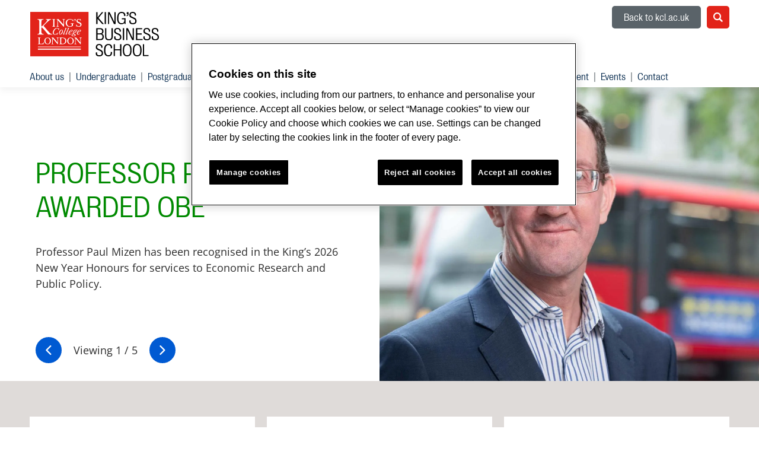

--- FILE ---
content_type: text/html; charset=utf-8
request_url: https://www.kcl.ac.uk/business
body_size: 17519
content:
<!DOCTYPE html>
	<html lang="en-GB" id="siteHtml">

	<head><meta charset="utf-8"><title>
	King's Business School - Homepage | King’s Business School | King’s College London
</title><meta name="template" content="New responsive" />
    
    
    
    <meta name="GENERATOR" content="Contensis CMS Version 16.2" />
<meta name="Description" content="A contemporary approach to business education, based in a central London hub for engaging with business, finance and government." />
<meta name="viewport" content="width=device-width, initial-scale=1" />
<meta name="HideShareButtons" content="0" />


<link href="/siteelements/2017/css/style.min.css?version=8008862?version=8008862" rel="stylesheet" type="text/css" />
		<script  type="text/javascript" src="/SiteElements/2017/js/jquery-3.2.1.min.js?version=7389704&amp;build=1701122"></script>
<link rel='canonical' content='https://www.kcl.ac.uk/business'></link>
<!--
ControlID:Ctrl2751c3db2db941109836af5bc40f7c03 of type CMS_API.WebUI.WebControls.RazorView has set the maximum duration to 86400 seconds
ControlID:Ctrled26b69b114d48bd9242f242951b1972 of type CMS_API.WebUI.WebControls.RazorView has set the maximum duration to 86400 seconds
ControlID:Ctrlc46377fd3bed420190c1c17b292dff36 of type CMS_API.WebUI.WebControls.RazorView has set the maximum duration to 86400 seconds
ControlID:Ctrl0970d298f85a47f0b8af8ee152ddecb6 of type CMS_API.WebUI.WebControls.RazorView has set the maximum duration to 86400 seconds
ControlID:Ctrl647f632a4483479293e5d9bd3e21087d of type CMS_API.WebUI.WebControls.RazorView has set the maximum duration to 86400 seconds
ControlID:Ctrl794893c7de3a4816b0ca2f71ca0ada80 of type CMS_API.WebUI.WebControls.RazorView has set the maximum duration to 86400 seconds
ControlID:Ctrl08722a447d2b4921a4c7173331ac9b1e of type CMS_API.WebUI.WebControls.RazorView has set the maximum duration to 86400 seconds
ControlID:Ctrl385e96055f724d10ab9059a5dab8836d of type CMS_API.WebUI.WebControls.RazorView has set the maximum duration to 86400 seconds
ControlID:Ctrl0a0492687fba4d08ada47a21c6a47875 of type CMS_API.WebUI.WebControls.RazorView has set the maximum duration to 86400 seconds
ControlID:__Page of type ASP.business_index_aspx has set the maximum duration to 86400 seconds
Cache Enabled using rule ControlID:Ctrl2751c3db2db941109836af5bc40f7c03 of type CMS_API.WebUI.WebControls.RazorView has set the maximum duration to 86400 seconds
Cache Page Render Time 21/01/2026 10:14:03

-->



		<style>
			.async-hide {
				opacity: 0 !important
			}
		</style>
		<script>
			(function(a,s,y,n,c,h,i,d,e){s.className+=' '+y;h.start=1*new Date;
		h.end=i=function(){s.className=s.className.replace(RegExp(' ?'+y),'')};
		(a[n]=a[n]||[]).hide=h;setTimeout(function(){i();h.end=null},c);h.timeout=c;
		})(window,document.documentElement,'async-hide','dataLayer',4000,
		{'GTM-W5RSV5':true});
		</script>

		<!-- Google Tag Manager -->
		<script>
			(function(w,d,s,l,i){w[l]=w[l]||[];w[l].push({'gtm.start':
		new Date().getTime(),event:'gtm.js'});var f=d.getElementsByTagName(s)[0],
		j=d.createElement(s),dl=l!='dataLayer'?'&amp;l='+l:'';j.async=true;j.src=
		'https://www.googletagmanager.com/gtm.js?id='+i+dl;f.parentNode.insertBefore(j,f);
		})(window,document,'script','dataLayer','GTM-W5RSV5');
		</script>
		<!-- End Google Tag Manager -->
	<meta name="DialogueKey_ContentID" content="136151" /></head>

	<body id="siteBody" class="business">
		<form method="post" action="/business" id="form1">
<div class="aspNetHidden">
<input type="hidden" name="__VIEWSTATE" id="__VIEWSTATE" value="GLtpnMF8sUVkbRnsdcwKb7zt7l+a5nxsmESIL8K4txP2TZr6gx2jWbzMxEs2i5m81wzO/yBW9sel02QwvDOI7hM2YEM=" />
</div>


			
    <div class="warning-container">

       <!-- OneTrust Cookies Consent Notice start for www.kcl.ac.uk -->
                    <script type="text/javascript" src="https://cdn.cookielaw.org/consent/167b1744-c18f-47c4-bd0c-e8420eacd9e1/OtAutoBlock.js" ></script><noscript><p>Browser does not support script.</p></noscript>
        <script src="https://cdn.cookielaw.org/scripttemplates/otSDKStub.js"  type="text/javascript" charset="UTF-8" data-domain-script="167b1744-c18f-47c4-bd0c-e8420eacd9e1" ></script><noscript><p>Browser does not support script.</p></noscript>
        <script type="text/javascript">
        function OptanonWrapper() { }
        </script>
        <!-- OneTrust Cookies Consent Notice end for www.kcl.ac.uk -->
    

<!-- Google Tag Manager (noscript) -->
<noscript><iframe src="//www.googletagmanager.com/ns.html?id=GTM-W5RSV5"
height="0" width="0" style="display:none;visibility:hidden"></iframe></noscript>
 <!-- End Google Tag Manager (noscript) -->



</div>
<a class="skip-nav-link" href="#maincontent">Skip to main content</a><header class="header">
<section class="container-fluid">
<div class="row">
<div class="col-12 col-inherit">

    <a class="header__logo--business" title="King's Business School - Back to homepage" href="/business/"><span class="sr-only">King's Business School</span></a>



<div style="display: none">

	<svg xmlns="http://www.w3.org/2000/svg">
		<defs>
			<style>
				.cls-1 {
					fill: #172f4e
				}
			</style>
		</defs>
		<symbol id="facebook-ico-sm" viewBox="0 0 30 30">
			<path d="M22 16l1-5-5 .001V7c0-1.544.784-2 3-2h2V0h-4c-4.072 0-7 2.435-7 7v4H7v5h5v14h6V16h4z" />
		</symbol>
		<symbol id="facebook-ico" viewBox="0 0 340.157 340.158">
			<path d="M318.898 0H21.26C0 0 0 21.26 0 21.26v297.638c0 21.26 21.26 21.26 21.26 21.26h297.638c21.26 0 21.26-21.26 21.26-21.26V21.26C340.157 0 318.898 0 318.898 0zm-30.187 190.805h-46.729v125.061H194.37V190.805h-33.059v-45.018h33.059v-38.459c0-30.221 19.538-57.976 64.545-57.976 18.22 0 31.709 1.754 31.709 1.754l-1.074 42.041s-13.745-.138-28.743-.138c-16.221 0-18.826 7.483-18.826 19.889v32.889h48.855l-2.125 45.018z"
			/>
		</symbol>
		<symbol id="instagram-ico" viewBox="0 0 340.157 340.158">
			<ellipse cx="170.079" cy="170.08" rx="38.98" ry="38.975" />
			<path d="M261.23 101.121c-2.115-5.464-4.656-9.354-8.748-13.447-4.093-4.093-7.983-6.633-13.447-8.748-4.114-1.605-10.311-3.508-21.706-4.029-12.331-.563-16.03-.68-47.25-.68s-34.919.117-47.25.68c-11.395.521-17.593 2.424-21.706 4.029-5.464 2.115-9.354 4.656-13.447 8.748-4.092 4.093-6.633 7.983-8.748 13.447-1.605 4.114-3.508 10.311-4.029 21.706-.563 12.331-.68 16.03-.68 47.25s.117 34.919.68 47.25c.521 11.395 2.424 17.593 4.029 21.706 2.115 5.464 4.656 9.354 8.748 13.447 4.093 4.093 7.983 6.633 13.447 8.748 4.114 1.605 10.311 3.508 21.706 4.029 12.331.563 16.03.68 47.25.68s34.919-.117 47.25-.68c11.395-.521 17.593-2.424 21.706-4.029 5.464-2.115 9.354-4.656 13.447-8.748 4.092-4.093 6.633-7.983 8.748-13.447 1.605-4.114 3.508-10.311 4.029-21.706.563-12.331.68-16.03.68-47.25s-.117-34.919-.68-47.25c-.521-11.395-2.424-17.592-4.029-21.706zm-91.151 129c-33.165 0-60.048-26.883-60.048-60.038 0-33.165 26.883-60.048 60.048-60.048 33.165 0 60.048 26.883 60.048 60.048 0 33.155-26.883 60.038-60.048 60.038zm62.416-108.427c-7.749 0-14.031-6.282-14.031-14.032s6.282-14.031 14.031-14.031c7.749 0 14.032 6.282 14.032 14.031s-6.282 14.032-14.032 14.032z"
			/>
			<path d="M318.898 0H21.26C0 0 0 21.26 0 21.26v297.638c0 21.26 21.26 21.26 21.26 21.26h297.638c21.26 0 21.26-21.26 21.26-21.26V21.26C340.157 0 318.898 0 318.898 0zm-32.592 218.284c-.574 12.448-2.551 20.952-5.432 28.393-2.998 7.685-6.994 14.202-13.489 20.707-6.505 6.495-13.022 10.492-20.718 13.489-7.43 2.881-15.934 4.858-28.382 5.432-12.469.563-16.455.702-48.207.702-31.752 0-35.738-.138-48.207-.702-12.448-.574-20.952-2.551-28.382-5.432-7.696-2.998-14.212-6.994-20.718-13.489-6.495-6.506-10.492-13.022-13.489-20.707-2.881-7.441-4.858-15.945-5.432-28.393-.563-12.469-.702-16.455-.702-48.207s.138-35.738.702-48.207c.574-12.448 2.551-20.952 5.432-28.382 2.998-7.696 6.994-14.212 13.489-20.718 6.506-6.495 13.022-10.492 20.718-13.489 7.43-2.881 15.934-4.858 28.382-5.432 12.469-.563 16.455-.702 48.207-.702 31.752 0 35.738.138 48.207.702 12.448.574 20.952 2.551 28.382 5.432 7.696 2.998 14.212 6.994 20.718 13.489 6.495 6.505 10.492 13.022 13.489 20.718 2.881 7.43 4.858 15.934 5.432 28.382.563 12.469.702 16.455.702 48.207s-.138 35.738-.702 48.207z"
			/>
		</symbol>
		<symbol id="linkedin-ico-sm" viewBox="0 0 30 30">
			<path d="M11 10h6v3c.83-1.572 2.977-3 6-3 6.291 0 7 3.616 7 9v11h-6V20c0-2.318.188-5-3-5-4 0-4 2.393-4 5v10h-6V10zM1 10h6v20H1z"
			/>
			<circle cx="4" cy="3.5" r="3.5" />
		</symbol>
		<symbol id="linkedin-ico" viewBox="0 0 340.158 340.158">
			<path d="M318.898 0H21.26C0 0 0 21.26 0 21.26v297.638c0 21.26 21.26 21.26 21.26 21.26h297.638c21.26 0 21.26-21.26 21.26-21.26V21.26C340.158 0 318.898 0 318.898 0zM103.1 286.551H51.736v-154.57H103.1v154.57zm-25.682-175.67h-.33c-17.252 0-28.382-11.884-28.382-26.713 0-15.158 11.48-26.713 29.062-26.713 17.571 0 28.382 11.555 28.722 26.713.001 14.828-11.15 26.713-29.072 26.713zm210.961 175.67h-51.385v-82.69c0-20.771-7.43-34.951-26.011-34.951-14.202 0-22.674 9.556-26.373 18.783-1.371 3.306-1.701 7.919-1.701 12.543v86.315h-51.364s.67-140.07 0-154.57h51.364v21.9c6.834-10.527 19.041-25.536 46.304-25.536 33.814 0 59.166 22.1 59.166 69.573v88.633z"
			/>
		</symbol>
		<symbol id="mini_icon_email" viewBox="0 0 24 24">
			<style>
				.st0 {
					fill: #0a2d50
				}
				
				.st1 {
					fill: #fff
				}
			</style>
			<path class="st0" d="M2 0S0 0 0 2v20s0 2 2 2h20s2 0 2-2V2s0-2-2-2H2z" />
			<path class="st1" d="M17.706 7.5l-5.643 5.719a.087.087 0 0 1-.127 0L6.293 7.5h11.413z" />
			<path class="st1" d="M12 14.747c-.428 0-.831-.168-1.132-.475L5.25 8.579v7.071c0 .415.335.75.75.75l12-.001c.415 0 .75-.335.75-.75v-7.07l-5.618 5.693a1.574 1.574 0 0 1-1.132.475"
			/>
		</symbol>
		<symbol id="mini_icon_phone" viewBox="0 0 24 24">
			<style>
				.st0 {
					fill: #0a2d50
				}
				
				.st1 {
					fill: #fff
				}
			</style>
			<path class="st0" d="M2 0S0 0 0 2v20s0 2 2 2h20s2 0 2-2V2s0-2-2-2H2z" />
			<path class="st1" d="M18.858 15.424c.856.856.856 1.798 0 2.825-.342.4-.678.699-1.006.899-.328.2-.599.314-.813.342a7.358 7.358 0 0 1-.92.043c-1.113 0-2.44-.57-3.981-1.712a25.169 25.169 0 0 1-3.339-2.868 22.928 22.928 0 0 1-3.382-4.58c-.856-1.598-1.113-2.911-.77-3.938.171-.542.57-1.013 1.198-1.412l.043-.043c.514-.343.97-.514 1.37-.514.542 0 1.027.257 1.455.77l.043.043c.656.856 1.113 1.527 1.37 2.012.428.885.413 1.641-.043 2.269-.342.456-.514.785-.514.984 0 .086.186.343.557.771l.043.043c.684.77 1.055 1.184 1.113 1.241.028 0 .057.014.085.043l.086.085.085.086c.571.571.985.97 1.242 1.198l.042.043c.257.229.429.343.514.343.143 0 .557-.214 1.241-.642.2-.143.443-.214.728-.214.514 0 1.135.214 1.862.642.728.428 1.292.842 1.691 1.241"
			/>
		</symbol>
		<symbol id="mini_icon_questionmark" viewBox="0 0 217.33 217.33">
			<title>KBS_Icon_questionmark</title>
			<path class="cls-1" d="M199.22 0H18.11S0 0 0 18.11v181.11s0 18.11 18.11 18.11h181.11s18.11 0 18.11-18.11V18.11S217.33 0 199.22 0zm-93.74 181.11a12.89 12.89 0 0 1-12.91-12.91 13.06 13.06 0 0 1 12.91-13.12 13.24 13.24 0 0 1 13.12 13.12 13.06 13.06 0 0 1-13.12 12.91zm26.63-70.35l-9.11 6.15c-6.17 4.17-8.75 11.33-8.75 19.08a31.2 31.2 0 0 0 .2 3.78H96.94c-.2-2.38-.2-4.37-.2-7 0-13.12 4.76-23.06 16.49-31l8.75-6a23.32 23.32 0 0 0 10.53-19.48c0-11.73-7.75-22.66-23.65-22.66-17.29.09-24.86 13-24.86 25.52a33.6 33.6 0 0 0 1.39 9.73l-19.25-2.37a34.69 34.69 0 0 1-1.2-9.51c0-18.28 13.31-40.74 43.92-40.74 27.83 0 43.53 19.68 43.53 40 0 15.82-8.75 26.74-20.27 34.5z"
			/>
		</symbol>
		<symbol id="mini_icon_twitter" viewBox="0 0 24 24">
			<style>
				.st0 {
					fill: #0a2d50
				}
				
				.st1 {
					fill: #fff
				}
			</style>
			<path class="st0" d="M2 0S0 0 0 2v20s0 2 2 2h20s2 0 2-2V2s0-2-2-2H2z" />
			<path class="st1" d="M18.358 8.735c.006.14.01.282.01.425 0 4.336-3.302 9.337-9.338 9.337a9.286 9.286 0 0 1-5.031-1.474 6.582 6.582 0 0 0 4.858-1.359 3.286 3.286 0 0 1-3.066-2.279 3.312 3.312 0 0 0 1.482-.056 3.284 3.284 0 0 1-2.632-3.218v-.042a3.27 3.27 0 0 0 1.486.411 3.28 3.28 0 0 1-1.015-4.381 9.309 9.309 0 0 0 6.764 3.428 3.281 3.281 0 0 1 5.591-2.992 6.587 6.587 0 0 0 2.084-.796 3.293 3.293 0 0 1-1.444 1.815 6.545 6.545 0 0 0 1.886-.518 6.62 6.62 0 0 1-1.635 1.699z"
			/>
		</symbol>
		<symbol id="next_steps_icon_calendar" viewBox="0 0 96 96">
			<style>
				.st-cal {
					fill: #009d9f
				}
				
				.st1 {
					fill: #fff
				}
			</style>
			<path class="st-cal" d="M48 96c26.51 0 48-21.49 48-48S74.51 0 48 0 0 21.49 0 48s21.49 48 48 48" />
			<path class="st1" d="M63.099 30.889a2.24 2.24 0 0 1-.845-4.314v1.541c0 .427.349.776.776.776a.778.778 0 0 0 .777-.776v-1.584a2.233 2.233 0 0 1 1.533 2.116 2.24 2.24 0 0 1-2.241 2.241m-7.604 0a2.24 2.24 0 0 1-2.241-2.241c0-.993.65-1.825 1.544-2.119v1.587c0 .427.35.776.777.776a.779.779 0 0 0 .777-.776v-1.537a2.239 2.239 0 0 1-.857 4.31m-7.605 0a2.24 2.24 0 0 1-.872-4.306v1.533c0 .427.349.776.776.776a.778.778 0 0 0 .777-.776v-1.592a2.231 2.231 0 0 1 1.56 2.124 2.24 2.24 0 0 1-2.241 2.241m-7.605 0a2.24 2.24 0 0 1-2.24-2.241c0-.976.627-1.797 1.497-2.105v1.573a.778.778 0 0 0 1.554 0v-1.552a2.236 2.236 0 0 1 1.43 2.084 2.24 2.24 0 0 1-2.241 2.241m-7.604 0a2.24 2.24 0 0 1-.855-4.311v1.538c0 .427.35.776.777.776a.779.779 0 0 0 .777-.776V26.53a2.232 2.232 0 0 1 1.542 2.118 2.24 2.24 0 0 1-2.241 2.241m35.393-5.882h-4.267v-2.561a.778.778 0 0 0-.777-.776.778.778 0 0 0-.776.776v2.561h-5.902v-2.561a.779.779 0 0 0-.777-.776.779.779 0 0 0-.777.776v2.561h-6.227v-2.561a.778.778 0 0 0-.777-.776.778.778 0 0 0-.776.776v2.561h-5.922v-2.561a.778.778 0 0 0-1.554 0v2.561H33.38v-2.561a.779.779 0 0 0-.777-.776.779.779 0 0 0-.777.776v2.561h-3.753a5.275 5.275 0 0 0-5.275 5.275v2.007h50.551v-2.007a5.275 5.275 0 0 0-5.275-5.275M57.384 64.998h-4.586V48.6c-.3.1-.67.17-1.11.21-.439.04-1.019.06-1.738.06-.34 0-.68-.005-1.02-.015-.34-.01-.61-.034-.809-.075v-2.668c.28-.04.614-.09 1.004-.15s.784-.14 1.184-.239c.4-.1.79-.23 1.17-.391.379-.159.699-.339.959-.539.52-.399.929-.809 1.229-1.229.3-.42.589-.949.869-1.589h2.848v23.023zm-10.042-3.792c-.32 1.009-.779 1.824-1.379 2.443-.6.62-1.319 1.06-2.159 1.319-.839.26-1.768.39-2.787.39-1.78 0-3.198-.435-4.257-1.304-1.06-.87-1.589-2.193-1.589-3.972 0-.58.015-1.164.045-1.754a5.32 5.32 0 0 1 .315-1.604l4.286-.239a8.07 8.07 0 0 0-.075.884c-.01.31-.015.694-.015 1.154 0 .859.1 1.534.3 2.024.2.489.529.734.99.734.279 0 .524-.05.734-.15s.379-.29.509-.57c.131-.279.23-.674.301-1.184.069-.509.104-1.174.104-1.993 0-1.379-.179-2.373-.539-2.983-.36-.609-.84-.915-1.439-.915-.28 0-.495.041-.645.121-.15.08-.265.149-.344.209l-.27.18-2.039-2.338 4.467-5.426H35.83v-4.257h10.912v4.197l-3.897 4.737c.3 0 .57.025.809.074.24.05.46.116.66.195.4.14.804.355 1.214.645.409.29.784.679 1.124 1.169s.62 1.094.84 1.814c.219.719.329 1.589.329 2.608 0 1.519-.16 2.783-.479 3.792m-24.691-24.83v28.992a4.3 4.3 0 0 0 4.301 4.301h41.949a4.3 4.3 0 0 0 4.301-4.301V36.376H22.651z"
			/>
		</symbol>
		<symbol id="next_steps_icon_information" viewBox="0 0 96 96">
			<style>
				.st-info {
					fill: #fc5e72
				}
				
				.st1 {
					fill: #fff
				}
			</style>
			<path class="st-info" d="M48 96c26.51 0 48-21.49 48-48S74.51 0 48 0 0 21.49 0 48s21.49 48 48 48" />
			<path class="st1" d="M20.13 33.535l17.519 15.649L20.13 62.953zM75.87 33.535L58.351 49.184 75.87 62.953zM53.65 52.915a7.655 7.655 0 0 1-5.852 2.717 7.655 7.655 0 0 1-5.851-2.717l-18.984 14.81h49.671L53.65 52.915zM49.403 49.478c.091-.068.178-.141.26-.219L74.809 28l-52.577.065 23.361 21.121c.085.087.176.169.271.245l.144.13h.03a2.878 2.878 0 0 0 1.627.501c.604 0 1.164-.185 1.628-.501h.012l.098-.083z"
			/>
		</symbol>
		<symbol id="next_steps_icon_prospectus" viewBox="0 0 96 96">
			<style>
				.st-prospectus {
					fill: #00b9e1
				}
				
				.st1 {
					fill: #fff
				}
			</style>
			<path class="st-prospectus" d="M48 96c26.51 0 48-21.49 48-48S74.51 0 48 0 0 21.49 0 48s21.49 48 48 48" />
			<path class="st1" d="M41.706 37.067c-5.615-2.982-12.219-4.686-14.478-5.216v-2.647c2.553 1.087 9.107 4.044 14.478 7.863M28.465 25.875c2.786 1.58 9.953 5.837 15.174 10.619-5.322-4.019-12.038-7.144-15.174-8.499v-2.12zm38.639 0V28a97.627 97.627 0 0 0-6.873 3.313c-3.262 1.739-6.038 3.475-8.317 5.196 5.223-4.789 12.402-9.053 15.19-10.634m1.237 3.33v2.749c-2.892.701-10.283 2.717-15.9 6.169 5.576-4.325 13.117-7.733 15.9-8.918M71.69 31.9a2.271 2.271 0 0 0-1.754-.335v-3.554a.796.796 0 0 0-1.089-.741l-.149.059v-2.808a.796.796 0 0 0-1.172-.703c-.559.298-13.471 7.235-19.741 14.658-6.271-7.423-19.183-14.36-19.742-14.658a.796.796 0 0 0-1.172.703v2.808a4.441 4.441 0 0 0-.149-.059.796.796 0 0 0-1.088.741v3.501a2.261 2.261 0 0 0-2.316 2.258v28.911c0 .927.563 1.756 1.42 2.101 0 0 9.802 2.283 21.057 7.015-.002.006-.005.013-.005.02 0 .247.963.449 2.168.458v.001l.042-.001.041.001v-.001c1.205-.009 2.168-.211 2.168-.458 0-.007-.003-.014-.005-.02 11.255-4.732 21.058-7.015 21.058-7.015a2.264 2.264 0 0 0 1.419-2.101V33.77c0-.749-.372-1.45-.991-1.87"
			/>
		</symbol>
		<symbol id="quote_mark" viewBox="0 0 28 32">
			<style>
				.st-quote {
					fill: #cdd7dc
				}
			</style>
			<path class="st-quote" d="M10.267 6.269c.695-.636.809-.99.472-1.213-.261-.172-.608.094-.888.28-.279.188-.732.53-1.353 1.028a30.534 30.534 0 0 0-3.175 2.847 23.607 23.607 0 0 0-2.709 3.363A16.642 16.642 0 0 0 .7 16.449c-.467 1.37-.7 2.833-.7 4.389 0 1.681.467 3.128 1.4 4.342C2.334 26.394 3.61 27 5.229 27c1.368 0 2.521-.404 3.455-1.214.934-.807 1.401-1.991 1.401-3.548 0-1.431-.436-2.488-1.307-3.175-.873-.684-1.713-1.087-3.331-1.087-.761 0-2.473-.062-2.473-1.733 0-1.612 2.197-5.309 7.293-9.974M22.345 6.269c.695-.636.809-.99.472-1.213-.261-.172-.608.094-.888.28-.279.188-.732.53-1.353 1.028a30.534 30.534 0 0 0-3.175 2.847 23.607 23.607 0 0 0-2.709 3.363 16.642 16.642 0 0 0-1.914 3.875c-.467 1.37-.7 2.833-.7 4.389 0 1.681.467 3.128 1.4 4.342.934 1.214 2.21 1.82 3.829 1.82 1.368 0 2.521-.404 3.455-1.214.934-.807 1.401-1.991 1.401-3.548 0-1.431-.436-2.488-1.307-3.175-.873-.684-1.713-1.087-3.331-1.087-.761 0-2.473-.062-2.473-1.733 0-1.612 2.197-5.309 7.293-9.974"
			/>
		</symbol>
		<symbol id="twitter-ico-sm" viewBox="0 0 30 30">
			<path d="M30 6.708c-1.105.491-2.756 1.143-4 1.292 1.273-.762 2.539-2.561 3-4-.971.577-2.087 1.355-3.227 1.773L25 5c-1.121-1.197-2.23-2-4-2-3.398 0-6 2.602-6 6 0 .399.047.7.11.956L15 10C9 10 5.034 8.724 2 5c-.531.908-1 1.872-1 3 0 2.136 1.348 3.894 3 5-1.009-.033-2.171-.542-3-1 0 2.98 4.186 6.432 7 7-1 1-4.623.074-5 0 .784 2.447 3.309 3.949 6 4-2.105 1.648-4.647 2.51-7.531 2.51-.498 0-.987-.029-1.469-.084C2.723 27.17 6.523 28 10 28c11.322 0 17-8.867 17-17 0-.268.008-.736 0-1 1.201-.868 2.172-2.058 3-3.292z"
			/>
		</symbol>
		<symbol id="twitter-ico" viewBox="0 0 340.157 340.158">
			<path d="M318.898 0H21.26C0 0 0 21.26 0 21.26v297.638c0 21.26 21.26 21.26 21.26 21.26h297.638c21.26 0 21.26-21.26 21.26-21.26V21.26C340.157 0 318.898 0 318.898 0zm-58.707 123.805c.085 1.988.138 3.997.138 6.017 0 61.462-46.793 132.342-132.343 132.342-26.277 0-50.737-7.696-71.305-20.898 3.635.436 7.335.659 11.098.659 21.791 0 41.85-7.441 57.763-19.92-20.346-.372-37.534-13.83-43.455-32.304a46.986 46.986 0 0 0 21.005-.787c-21.27-4.284-37.3-23.078-37.3-45.613v-.595a46.34 46.34 0 0 0 21.068 5.825c-12.479-8.334-20.696-22.567-20.696-38.725 0-8.515 2.285-16.508 6.304-23.375 22.929 28.148 57.21 46.665 95.871 48.589a46.921 46.921 0 0 1-1.212-10.598c0-25.682 20.824-46.506 46.517-46.506 13.383 0 25.469 5.655 33.952 14.691 10.598-2.083 20.548-5.963 29.541-11.278-3.476 10.843-10.842 19.963-20.463 25.724 9.429-1.127 18.39-3.625 26.724-7.335a94.596 94.596 0 0 1-23.207 24.087z"
			/>
		</symbol>
<symbol id="link-ico" viewBox="0 0 24 24" style="enable-background:new 0 0 24 24;" height="100%" width="100%">

			<style>
				.cls-1 {
					fill: #0a2d50;
				}

				.cls-2 {
					fill: #fff;
					stroke: #fff;
					stroke-miterlimit: 10;
					stroke-width: 0.3px;
				}
			</style>
			
			<title>link-ico</title>
			<path class="cls-1" d="M2,0A2,2,0,0,0,0,2V22a2,2,0,0,0,2,2H22a2,2,0,0,0,2-2V2a2,2,0,0,0-2-2Z" />
			<g id="link">
				<path class="cls-2" d="M18.41,4.25l-.46-.46a4,4,0,0,0-2.88-1.11,4.42,4.42,0,0,0-2.88,1.11L7.92,7.87a4,4,0,0,0-.74,4.73L5.6,14.18a3.87,3.87,0,0,0,0,5.57l.46.46a4.42,4.42,0,0,0,2.88,1.11,4.42,4.42,0,0,0,2.88-1.11L16,16a4,4,0,0,0,.74-4.73l1.58-1.58A3.69,3.69,0,0,0,18.41,4.25ZM17.48,9,13.3,13.16a2.88,2.88,0,0,1-2,.84,3.13,3.13,0,0,1-1.58-.46l-.84.84a3.9,3.9,0,0,0,2.41.74A4.42,4.42,0,0,0,14.14,14l1.76-1.76a2.72,2.72,0,0,1-.56,3l-4.08,4.27a2.88,2.88,0,0,1-2,.84,3,3,0,0,1-2-.84L6.72,19a2.8,2.8,0,0,1,0-4l4.18-4.18a2.88,2.88,0,0,1,2-.84,3.13,3.13,0,0,1,1.58.46l.84-.84a3.9,3.9,0,0,0-2.41-.74A4.42,4.42,0,0,0,10.06,10L8.29,11.77a2.29,2.29,0,0,1,.46-3l4.18-4.27a2.88,2.88,0,0,1,2-.84,3,3,0,0,1,2,.84l.46.46A2.65,2.65,0,0,1,17.48,9Z"
				/>
			</g>
		</symbol>

	</svg>





</div>

	<div class="kbs-header-wrapper">
		<a href="/" class="back-button">Back to kcl.ac.uk</a>
		<button class="header__search-btn d-block" id="headerSearchBtn" type="button">
			<span class="sr-only">Search</span>
			<span class="icon icon--search"></span>
		</button>
		<div class="header__search-container menu-pos" id="headerSearchContainer">
			<div class="container-fluid">
				<div class="row justify-content-center">
					<div class="col-12 col-md-6">
						<div class="form-group mb-0">
							<label class="sr-only" for="formHeaderSearch">Search King’s</label>
							<div class="form-input">
								<input class="form-control form-control--kcl" id="formHeaderSearch" name="formHeaderSearch" type="search" placeholder="Search King’s">
								<span class="form-input__icon">
									<span class="icon icon--search"></span>
								</span>
							</div>
						</div>
					</div>
				</div>
			</div>
		</div>
	</div>
	<button class="header__search-btn d-xl-none sr-only" id="headerMobileBtn" type="button">
		<span class="sr-only">Search</span>
		<span class="icon icon--search"></span>
	</button>


</div>
</div>
</section>
</header><main class="main">



<section class="secondary-nav secondary-nav--business">
            <div class="container-fluid">
                <div class="row">
                    <div class="col-12">

                        <nav class="secondary-nav__menu">
                            <ul class="list list--inline" role="menu" aria-label="Second level navigation">
                            
                                                <li role="menuitem">
                                                    <a href="https://www.kcl.ac.uk/business/about" title="About us" class="">About us</a>
                                                </li>
                                                <li role="menuitem">
                                                    <a href="https://www.kcl.ac.uk/business/undergraduate/courses" title="Undergraduate" class="">Undergraduate</a>
                                                </li>
                                                <li role="menuitem">
                                                    <a href="https://www.kcl.ac.uk/business/postgraduate/courses" title="Postgraduate" class="">Postgraduate</a>
                                                </li>
                                                <li role="menuitem">
                                                    <a href="https://www.kcl.ac.uk/business/executive-education" title="Executive education" class="">Executive education</a>
                                                </li>
                                                <li role="menuitem">
                                                    <a href="https://www.kcl.ac.uk/business/executive-mba" title="Executive MBA" class="">Executive MBA</a>
                                                </li>
                                                <li role="menuitem">
                                                    <a href="https://www.kcl.ac.uk/business/research" title="Research" class="">Research</a>
                                                </li>
                                                <li role="menuitem">
                                                    <a href="https://www.kcl.ac.uk/business/partnerships" title="Partnerships" class="">Partnerships</a>
                                                </li>
                                                <li role="menuitem">
                                                    <a href="https://www.kcl.ac.uk/business/alumni/business-alumni" title="Alumni" class="">Alumni</a>
                                                </li>
                                                <li role="menuitem">
                                                    <a href="https://www.kcl.ac.uk/business/news-comment/news" title="News &amp; comment" class="">News &amp; comment</a>
                                                </li>
                                                <li role="menuitem">
                                                    <a href="https://www.kcl.ac.uk/business/events" title="Events" class="">Events</a>
                                                </li>
                                                <li role="menuitem">
                                                    <a href="https://www.kcl.ac.uk/business/contact/contact-us" title="Contact" class="">Contact</a>
                                                </li>

                            </ul>
                        </nav>
                    </div>
                </div>
            </div>
        </section>







<div class="mob-menu">
    <div class="mob-menu__main">
            <p class="js-drop-main drop__title">Go to&hellip;</p>
        <div class="mob-menu__drop">
            <ul class="mob-menu__list" role="menu" aria-label="Secondary navigation (mobile view)">

                                    <li class="mob-menu__list-item" aria-label="Secondary navigation (mobile view)">
                                        <a href="https://www.kcl.ac.uk/" class="js-drop-mob drop__title">King&#39;s Homepage</a>
                                    </li>
                            <li class="mob-menu__list-item" role="menuitem" aria-label="Secondary navigation (mobile view)">
                                <p class="js-drop-mob drop__title">About us</p>
                                <ul class="drop__mob" role="menu">

                                            <li role="menuitem" aria-label="Secondary navigation (mobile view)">
                                                <a href="https://www.kcl.ac.uk/business/about">About us</a>
                                            </li>
                                            <li role="menuitem" aria-label="Secondary navigation (mobile view)">
                                                <a href="https://www.kcl.ac.uk/business/about/king&#39;s-business-school-advisory-council">Advisory Council</a>
                                            </li>
                                            <li role="menuitem" aria-label="Secondary navigation (mobile view)">
                                                <a href="https://www.kcl.ac.uk/business/about/senior-management-team">Senior Management Team</a>
                                            </li>
                                            <li role="menuitem" aria-label="Secondary navigation (mobile view)">
                                                <a href="https://www.kcl.ac.uk/business/about/executive-fellows">Executive Fellows</a>
                                            </li>
                                            <li role="menuitem" aria-label="Secondary navigation (mobile view)">
                                                <a href="https://www.kcl.ac.uk/business/about/accreditations">Accreditations</a>
                                            </li>
                                            <li role="menuitem" aria-label="Secondary navigation (mobile view)">
                                                <a href="https://www.kcl.ac.uk/business/about/diversity-and-inclusion">Diversity and Inclusion</a>
                                            </li>
                                            <li role="menuitem" aria-label="Secondary navigation (mobile view)">
                                                <a href="https://www.kcl.ac.uk/business/about/sustainability">Sustainability</a>
                                            </li>
                                            <li role="menuitem" aria-label="Secondary navigation (mobile view)">
                                                <a href="https://www.kcl.ac.uk/business/people">People</a>
                                            </li>

                                </ul>
                                <div class="mob-menu__list-itemIco"></div>
                            </li>
                            <li class="mob-menu__list-item" role="menuitem" aria-label="Secondary navigation (mobile view)">
                                <p class="js-drop-mob drop__title">Undergraduate</p>
                                <ul class="drop__mob" role="menu">

                                            <li role="menuitem" aria-label="Secondary navigation (mobile view)">
                                                <a href="https://www.kcl.ac.uk/business/undergraduate/courses">Undergraduate</a>
                                            </li>
                                            <li role="menuitem" aria-label="Secondary navigation (mobile view)">
                                                <a href="https://www.kcl.ac.uk/business/undergraduate/ug-student-experience">Student experience</a>
                                            </li>
                                            <li role="menuitem" aria-label="Secondary navigation (mobile view)">
                                                <a href="https://www.kcl.ac.uk/business/undergraduate/global-placements">Global placements</a>
                                            </li>

                                </ul>
                                <div class="mob-menu__list-itemIco"></div>
                            </li>
                            <li class="mob-menu__list-item" role="menuitem" aria-label="Secondary navigation (mobile view)">
                                <p class="js-drop-mob drop__title">Postgraduate</p>
                                <ul class="drop__mob" role="menu">

                                            <li role="menuitem" aria-label="Secondary navigation (mobile view)">
                                                <a href="https://www.kcl.ac.uk/business/postgraduate/courses">Postgraduate</a>
                                            </li>
                                            <li role="menuitem" aria-label="Secondary navigation (mobile view)">
                                                <a href="https://www.kcl.ac.uk/business/postgraduate/pg-student-experience">Student experience</a>
                                            </li>
                                            <li role="menuitem" aria-label="Secondary navigation (mobile view)">
                                                <a href="https://www.kcl.ac.uk/business/postgraduate/postgraduate-scholarships">Scholarships</a>
                                            </li>
                                            <li role="menuitem" aria-label="Secondary navigation (mobile view)">
                                                <a href="https://www.kcl.ac.uk/business/research/phd-pages/phd-home">PhD programme</a>
                                            </li>

                                </ul>
                                <div class="mob-menu__list-itemIco"></div>
                            </li>
                            <li class="mob-menu__list-item" role="menuitem" aria-label="Secondary navigation (mobile view)">
                                <p class="js-drop-mob drop__title">Executive education</p>
                                <ul class="drop__mob" role="menu">

                                            <li role="menuitem" aria-label="Secondary navigation (mobile view)">
                                                <a href="https://www.kcl.ac.uk/business/executive-education">Overview</a>
                                            </li>
                                            <li role="menuitem" aria-label="Secondary navigation (mobile view)">
                                                <a href="https://www.kcl.ac.uk/business/executive-education/open-course">Open courses</a>
                                            </li>
                                            <li role="menuitem" aria-label="Secondary navigation (mobile view)">
                                                <a href="https://www.kcl.ac.uk/business/executive-education/custom-solutions">Custom solutions</a>
                                            </li>
                                            <li role="menuitem" aria-label="Secondary navigation (mobile view)">
                                                <a href="https://www.kcl.ac.uk/business/executive-education/masters/executive-masters">Executive masters</a>
                                            </li>

                                </ul>
                                <div class="mob-menu__list-itemIco"></div>
                            </li>
                            <li class="mob-menu__list-item" role="menuitem" aria-label="Secondary navigation (mobile view)">
                                <p class="js-drop-mob drop__title">Executive MBA</p>
                                <ul class="drop__mob" role="menu">

                                            <li role="menuitem" aria-label="Secondary navigation (mobile view)">
                                                <a href="https://www.kcl.ac.uk/business/executive-mba">Executive MBA</a>
                                            </li>
                                            <li role="menuitem" aria-label="Secondary navigation (mobile view)">
                                                <a href="https://www.kcl.ac.uk/business/executive-mba/course-content">Course content</a>
                                            </li>
                                            <li role="menuitem" aria-label="Secondary navigation (mobile view)">
                                                <a href="https://www.kcl.ac.uk/business/executive-mba/how-to-apply">How to apply</a>
                                            </li>
                                            <li role="menuitem" aria-label="Secondary navigation (mobile view)">
                                                <a href="https://www.kcl.ac.uk/business/executive-mba/scholarships-funding">Scholarships &amp; funding</a>
                                            </li>
                                            <li role="menuitem" aria-label="Secondary navigation (mobile view)">
                                                <a href="https://www.kcl.ac.uk/business/executive-mba/contact">Enquire now</a>
                                            </li>

                                </ul>
                                <div class="mob-menu__list-itemIco"></div>
                            </li>
                            <li class="mob-menu__list-item" role="menuitem" aria-label="Secondary navigation (mobile view)">
                                <p class="js-drop-mob drop__title">Research</p>
                                <ul class="drop__mob" role="menu">

                                            <li role="menuitem" aria-label="Secondary navigation (mobile view)">
                                                <a href="https://www.kcl.ac.uk/business/research">Research</a>
                                            </li>
                                            <li role="menuitem" aria-label="Secondary navigation (mobile view)">
                                                <a href="https://www.kcl.ac.uk/business/research/impact">Impact</a>
                                            </li>
                                            <li role="menuitem" aria-label="Secondary navigation (mobile view)">
                                                <a href="https://www.kcl.ac.uk/business/research/departments">Departments</a>
                                            </li>
                                            <li role="menuitem" aria-label="Secondary navigation (mobile view)">
                                                <a href="https://www.kcl.ac.uk/business/research/research-centres">Research centres</a>
                                            </li>
                                            <li role="menuitem" aria-label="Secondary navigation (mobile view)">
                                                <a href="https://www.kcl.ac.uk/business/research/research-projects">Research Projects</a>
                                            </li>
                                            <li role="menuitem" aria-label="Secondary navigation (mobile view)">
                                                <a href="https://www.kcl.ac.uk/business/research/phd-pages/phd-home">PhD programme</a>
                                            </li>
                                            <li role="menuitem" aria-label="Secondary navigation (mobile view)">
                                                <a href="https://www.kcl.ac.uk/business/people">People</a>
                                            </li>
                                            <li role="menuitem" aria-label="Secondary navigation (mobile view)">
                                                <a href="https://www.kcl.ac.uk/business/research/academic-visitors">Academic visitors</a>
                                            </li>

                                </ul>
                                <div class="mob-menu__list-itemIco"></div>
                            </li>
                            <li class="mob-menu__list-item" role="menuitem" aria-label="Secondary navigation (mobile view)">
                                <p class="js-drop-mob drop__title">Partnerships</p>
                                <ul class="drop__mob" role="menu">

                                            <li role="menuitem" aria-label="Secondary navigation (mobile view)">
                                                <a href="https://www.kcl.ac.uk/business/partnerships">Partnerships</a>
                                            </li>
                                            <li role="menuitem" aria-label="Secondary navigation (mobile view)">
                                                <a href="https://www.kcl.ac.uk/business/partnerships/careers/careers">Careers</a>
                                            </li>

                                </ul>
                                <div class="mob-menu__list-itemIco"></div>
                            </li>
                                    <li class="mob-menu__list-item" aria-label="Secondary navigation (mobile view)">
                                        <a href="https://www.kcl.ac.uk/business/alumni/business-alumni" class="js-drop-mob drop__title">Alumni</a>
                                    </li>
                                    <li class="mob-menu__list-item" aria-label="Secondary navigation (mobile view)">
                                        <a href="https://www.kcl.ac.uk/business/news-comment/news" class="js-drop-mob drop__title">News &amp; comment</a>
                                    </li>
                                    <li class="mob-menu__list-item" aria-label="Secondary navigation (mobile view)">
                                        <a href="https://www.kcl.ac.uk/business/events" class="js-drop-mob drop__title">Events</a>
                                    </li>
                                    <li class="mob-menu__list-item" aria-label="Secondary navigation (mobile view)">
                                        <a href="https://www.kcl.ac.uk/business/contact/contact-us" class="js-drop-mob drop__title">Contact</a>
                                    </li>

           </ul>
        </div>
            <div class="mob-menu__main-ico"></div>
    </div>
</div>

<div id="maincontent" class="main__content">



<div class="bg--white" aria-label="Promotion bar-White">


    <style>
        .main__content {
            padding-top: 0;
        }
        .main__content:before, .main__content:after {
            display: none;
        }


    </style>
   <script type="text/javascript" src="/siteelements/2017/js/glide.min.js"></script><noscript><p>Browser does not support script.</p></noscript>
                            <style>
                                
                                #professor-paul-mizen-awarded-obe-1
                                {
                                    background: url(https://www.kcl.ac.uk/ImportedImages/Schools/Business/people/academics/paulmizen2023.x20a31966.jpg?w=1866&amp;h=1244&amp;crop=1500,990,152,57&amp;f=webp) no-repeat center/cover;
                                }

                                @media (min-width: 48rem) and (max-width: 69rem)
                                {
                                    #professor-paul-mizen-awarded-obe-1 
                                    {
                                        background: url(https://www.kcl.ac.uk/ImportedImages/Schools/Business/people/academics/paulmizen2023.x20a31966.jpg?w=1485&amp;h=990&amp;crop=990,990,248,0&amp;f=webp) no-repeat center/cover;
                                    }
                                }
                            </style>
                            <style>
                                
                                #third-in-the-uk-for-business-management-marketing-and-best-in-london
                                {
                                    background: url(https://www.kcl.ac.uk/newimages/landingpage/kings-students-aug-day-2-2022-569.xa588b5c4.jpg?w=1500&amp;h=998&amp;crop=1500,990,0,4&amp;f=webp) no-repeat center/cover;
                                }

                                @media (min-width: 48rem) and (max-width: 69rem)
                                {
                                    #third-in-the-uk-for-business-management-marketing-and-best-in-london 
                                    {
                                        background: url(https://www.kcl.ac.uk/newimages/landingpage/kings-students-aug-day-2-2022-5691.x8797b711.jpg?w=1488&amp;h=990&amp;crop=990,990,249,0&amp;f=webp) no-repeat center/cover;
                                    }
                                }
                            </style>
                            <style>
                                
                                #the-algorithms-that-may-be-driving-americans-deeper-into-debt
                                {
                                    background: url(https://www.kcl.ac.uk/newimages/landingpage/finger-holding-credit-card-with-blur-smartphone-2026-01-08-05-14-22-utc-1.xf4c088cc.JPG?w=1500&amp;h=1125&amp;crop=1500,990,0,68&amp;f=webp) no-repeat center/cover;
                                }

                                @media (min-width: 48rem) and (max-width: 69rem)
                                {
                                    #the-algorithms-that-may-be-driving-americans-deeper-into-debt 
                                    {
                                        background: url(https://www.kcl.ac.uk/newimages/landingpage/finger-holding-credit-card-with-blur-smartphone-2026-01-08-05-14-22-utc-1.xf4c088cc.JPG?w=1320&amp;h=990&amp;crop=990,990,165,0&amp;f=webp) no-repeat center/cover;
                                    }
                                }
                            </style>
                            <style>
                                
                                #executive-mba-hero
                                {
                                    background: url(https://www.kcl.ac.uk/ImportedImages/Schools/Business/emba/trees-reflected-in-building.xc1b53f03.jpg?w=1500&amp;h=1000&amp;crop=1500,990,0,5&amp;f=webp) no-repeat center/cover;
                                }

                                @media (min-width: 48rem) and (max-width: 69rem)
                                {
                                    #executive-mba-hero 
                                    {
                                        background: url(https://www.kcl.ac.uk/ImportedImages/Schools/Business/emba/trees-reflected-in-building.xc1b53f03.jpg?w=1485&amp;h=990&amp;crop=990,990,248,0&amp;f=webp) no-repeat center/cover;
                                    }
                                }
                            </style>
                            <style>
                                
                                #msc-international-management-ranked-number-6-in-uk
                                {
                                    background: url(https://www.kcl.ac.uk/newimages/landingpage/kclbus-2024-11-05-0339-19.xefd4bd65.jpg?w=1500&amp;h=1000&amp;crop=1500,990,0,0&amp;f=webp) no-repeat center/cover;
                                }

                                @media (min-width: 48rem) and (max-width: 69rem)
                                {
                                    #msc-international-management-ranked-number-6-in-uk 
                                    {
                                        background: url(https://www.kcl.ac.uk/newimages/landingpage/kclbus-2024-11-05-0339-19.xefd4bd65.jpg?w=1485&amp;h=990&amp;crop=990,990,248,0&amp;f=webp) no-repeat center/cover;
                                    }
                                }
                            </style>
                        <section class="glide carousel-new carousel-new--business" aria-labelledby="carouselheading" aria-roledescription="carousel"> 
                            <h1 id="carouselheading" class="sr-only">Carousel of recent news articles</h1>
                            <div class="glide__track" data-glide-el="track">
                                <ul id="carousel-new__slides" class="glide__slides"> 
                                        <li class="glide__slide carousel-new__slide" aria-label="Professor Paul Mizen awarded OBE">
                                            <div class="carousel-new__img">
                                                <div class="carousel-new__bg-img" id="professor-paul-mizen-awarded-obe-1" role="img" aria-label="PaulMizen2023"></div>
                                            </div>
                                            <div class="carousel-new__text-wrap">
                                                <div class="carousel-new__text">
                                                    <h1><a class="js-hero-cta" href="/news/professor-paul-mizen-awarded-obe">Professor Paul Mizen awarded OBE</a></h1>
                                                    <p>Professor Paul Mizen has been recognised in the King’s 2026 New Year Honours for services to Economic Research and Public Policy.</p>
                                                </div>
                                            </div>
                                        </li>
                                        <li class="glide__slide carousel-new__slide" aria-label="THIRD IN THE UK FOR BUSINESS, MANAGEMENT &amp; MARKETING AND BEST IN LONDON">
                                            <div class="carousel-new__img">
                                                <div class="carousel-new__bg-img" id="third-in-the-uk-for-business-management-marketing-and-best-in-london" role="img" aria-label="Three King&#39;s Business School students chat and admire a view of London on a sunny day"></div>
                                            </div>
                                            <div class="carousel-new__text-wrap">
                                                <div class="carousel-new__text">
                                                    <h1><a class="js-hero-cta" href="https://www.kcl.ac.uk/business/undergraduate/courses">THIRD IN THE UK FOR BUSINESS, MANAGEMENT &amp; MARKETING AND BEST IN LONDON</a></h1>
                                                    <p>We&#39;re ranked third in the UK and best in London for Business, Management and Marketing, according to the Times and Sunday Times Good University Guide 2026.</p>
                                                </div>
                                            </div>
                                        </li>
                                        <li class="glide__slide carousel-new__slide" aria-label="The algorithms that may be driving Americans deeper into debt">
                                            <div class="carousel-new__img">
                                                <div class="carousel-new__bg-img" id="the-algorithms-that-may-be-driving-americans-deeper-into-debt" role="img" aria-label="a person&#39;s hand holding three credit cards"></div>
                                            </div>
                                            <div class="carousel-new__text-wrap">
                                                <div class="carousel-new__text">
                                                    <h1><a class="js-hero-cta" href="/news/new-research-finds-banks-algorithms-are-driving-americans-deeper-into-debt">The algorithms that may be driving Americans deeper into debt</a></h1>
                                                    <p>New study from King’s Business School and the Federal Reserve Board shows most credit-limit increases are automated, targeting borrowers already in debt.</p>
                                                </div>
                                            </div>
                                        </li>
                                        <li class="glide__slide carousel-new__slide" aria-label="Executive MBA">
                                            <div class="carousel-new__img">
                                                <div class="carousel-new__bg-img" id="executive-mba-hero" role="img" aria-label=""></div>
                                            </div>
                                            <div class="carousel-new__text-wrap">
                                                <div class="carousel-new__text">
                                                    <h1><a class="js-hero-cta" href="/business/executive-mba/course-content">Executive MBA</a></h1>
                                                    <p>At King’s, an Executive MBA is an investment in everyone’s future</p>
                                                </div>
                                            </div>
                                        </li>
                                        <li class="glide__slide carousel-new__slide" aria-label="MSc International Management ranked Number 6 in UK">
                                            <div class="carousel-new__img">
                                                <div class="carousel-new__bg-img" id="msc-international-management-ranked-number-6-in-uk" role="img" aria-label=""></div>
                                            </div>
                                            <div class="carousel-new__text-wrap">
                                                <div class="carousel-new__text">
                                                    <h1><a class="js-hero-cta" href="https://www.kcl.ac.uk/study/postgraduate-taught/courses/international-management-msc">MSc International Management ranked Number 6 in UK</a></h1>
                                                    <p>Our MSc International Management has been ranked in 29th place globally and sixth in the UK by the QS Business Master’s Rankings 2026.</p>
                                                </div>
                                            </div>
                                        </li>
                                </ul>
                            </div>
                                <div class="carousel-new__controls-wrap">
                                    <div class="carousel-new__controls" data-glide-el="controls">
                                        <button type="button" class="carousel-new__arrow-btn" data-glide-dir="<" aria-controls="carousel-new__slides">
                                            <span class="sr-only">Previous item</span>
                                            <span class="icon icon--arrow-l"></span>
                                        </button>
                                        <span class="carousel-new__counter">Viewing <span class="js-current-slide"></span> / <span class="js-total-slides"></span> </span> 
                                        <button type="button" class="carousel-new__arrow-btn" data-glide-dir=">" aria-controls="carousel-new__slides">
                                            <span class="sr-only">Next item</span>
                                            <span class="icon icon--arrow-r"></span>
                                        </button>
                                    </div>
                                </div>

                        </section>


</div>



<div class="bg--white" aria-label="Promotion bar-White">



  

<div class="block block--faculty block--education">
    <section class="container-fluid">
        
       


        <div class="row justify-content-center">
            <div class="col-12 col-md-6 col-lg-4">
                <article class="block--education__feature block--education__feature-business match-height">
                        <h3><a href="https://www.kcl.ac.uk/business/undergraduate/courses.aspx">Undergraduate degrees</a></h3>
                        <a class="d-block shadow" href="https://www.kcl.ac.uk/business/undergraduate/courses.aspx" title="Undergraduate degrees">
                            
                            <img class="img-fluid" src="/importedimages/schools/business/new-images/undergrad-homepage-image.jpg?f=webp&q=75" alt="Undergrad Homepage Image" width="" height=""/>
                        </a>
                                            <p>Our undergraduate courses explore modern business, organisational management theory, economics and accounting.</p>

                    
                    <ul class="list list--block" role="list">
                            <li role="listitem"><a href="https://www.kcl.ac.uk/business/undergraduate/ug-student-experience.aspx" title="Undergraduate Student Experience">Undergraduate Student Experience</a></li>
                            <li role="listitem"><a href="https://www.kcl.ac.uk/business/undergraduate/global-placements.aspx" title="Global Placements">Global Placements</a></li>
                    </ul>
                    

                </article>
            </div>
            <div class="col-12 col-md-6 col-lg-4">
                <article class="block--education__feature block--education__feature-business match-height">
                        <h3><a href="https://www.kcl.ac.uk/business/postgraduate/courses.aspx">Postgraduate degrees</a></h3>
                        <a class="d-block shadow" href="https://www.kcl.ac.uk/business/postgraduate/courses.aspx" title="Postgraduate degrees">
                            
                            <img class="img-fluid" src="/importedimages/schools/business/new-images/postgrad-homepage-image.jpg?f=webp&q=75" alt="Postgrad Homepage Image" width="" height=""/>
                        </a>
                                            <p>A contemporary approach to education, engaging with business, finance, marketing, entrepreneurship and policy.</p>

                    <ul class="list list--block" role="list">
                  
                    
                                <li role="listitem"><a href="https://www.kcl.ac.uk/business/postgraduate/pg-student-experience.aspx" title="Postgraduate Student Experience">Postgraduate Student Experience</a></li>
                                <li role="listitem"><a href="https://www.kcl.ac.uk/business/postgraduate/postgraduate-scholarships.aspx" title="Scholarships">Scholarships</a></li>
                    </ul>

                </article>
            </div>
            <div class="col-12 col-md-6 col-lg-4">
                <article class="block--education__feature block--education__feature-business match-height">
                        <h3><a href="https://www.kcl.ac.uk/business/executive-education/index.aspx">Executive education</a></h3>
                        <a class="d-block shadow" href="https://www.kcl.ac.uk/business/executive-education/index.aspx" title="Executive education">
                            
                            <img class="img-fluid" src="/importedimages/schools/business/new-images/execed-homepage-image.jpg?f=webp&q=75" alt="ExecEd Homepage Image" width="" height=""/>
                        </a>
                                            <p>We offer a range of open courses and custom-made training programmes for private and public-sector organisations</p>

                   <ul class="list list--block" role="list">
                               <li role="listitem"><a href="https://www.kcl.ac.uk/business/executive-education/open-course/index.aspx" title="Open Courses">Open Courses</a></li>
                               <li role="listitem"><a href="https://www.kcl.ac.uk/business/executive-education/custom-solutions/index.aspx" title="Custom Solutions">Custom Solutions</a></li>
                    </ul>

                </article>
            </div>
        </div>
    </section>
</div>

</div>



<div class="bg--blue-primary" aria-label="Promotion bar-Blue">




<div class="block block--research">

        <div class="container-fluid">
            <div class="row">
                <div class="col-12 text-center">
                    <h2 class="color--white">Our research impacts business and policy around the world</h2>
                </div>
            </div>
        </div>
    
    <div class="container-fluid">
        <div class="row">
            <div class="col-12">
                <div class="tiles">

                                <article class="tile" style="background-image: url(/ImportedImages/Schools/Business/news-images/ylva-gender-finance.xb18bfcb3.png?f=webp); background-size: cover">
                                    <a class="tile__link" href="/news/spotlight/what-role-does-gender-play-in-the-world-of-finance" title="What role does gender play in the world of finance?">
                                        <div class="tile__text">
                                            <div class="tile__title-wrap">
                                                <h3 class="tile__title">What role does gender play in the world of…</h3>
                                            </div>
                                            <p class="tile__excerpt">Dr Ylva Baeckstr&#246;m’s research highlights how gender stereotypes affect…</p>
                                        </div>
                                    </a>
                                </article>
                                <article class="tile" style="background-image: url(/ImportedImages/Schools/Business/news-images/professor-duncan-jackson-and-catherine-stephens.x737b2a4e.jpg?f=webp); background-size: cover">
                                    <a class="tile__link" href="/news/spotlight/helping-to-make-hr-evaluations-clearer-and-more-meaningful-for-employees" title="Helping to make HR evaluations clearer and more meaningful for employees">
                                        <div class="tile__text">
                                            <div class="tile__title-wrap">
                                                <h3 class="tile__title">Helping to make HR evaluations clearer…</h3>
                                            </div>
                                            <p class="tile__excerpt">Decisions should be made for people based on a…</p>
                                        </div>
                                    </a>
                                </article>


                </div>
            </div>
        </div>
    </div>
</div>

</div>



<div class="bg--grey-rabbit" aria-label="Promotion widget-Grey">



<section class="col col--3" aria-label="Three column promotion">
<div class="container">


    <div class="block block--faculty block--promo mb-0">
        <section class="container-fluid">

                    <div class="row">
                        <div class="col-12 text-left">
                            <h2 class="h1">Our research</h2>
                        </div>
                    </div>
                <div class="row">

                                    <div class="col-xs-12 col-sm-4 col-lg-3">
                                        <article class="card article-item match-height">
                                            <a class="d-block" href="https://www.kcl.ac.uk/business/research/impact.aspx" title="Impact">
                                                
                                                <img class="img-fluid" src="/ImportedImages/Schools/Business/news-images/reformingeducation-cropped-368x208.jpg?f=webp" alt="Impact" width="" height="">
                                            </a>
                                            <div class="card-body card-body--padded">
                                                <h3 class="article-item__title">
                                                    <a class="d-block" href="https://www.kcl.ac.uk/business/research/impact.aspx" title="Impact">Impact</a>
                                                </h3>
                                                <p class="article-item__excerpt">Explore the impact of our ground-breaking research and see how we achieve real results</p>
                                            </div>
                                        </article>
                                    </div>
                                    <div class="col-xs-12 col-sm-4 col-lg-3">
                                        <article class="card article-item match-height">
                                            <a class="d-block" href="https://www.kcl.ac.uk/business/research/departments/index.aspx" title="Departments">
                                                
                                                <img class="img-fluid" src="/ImportedImages/Schools/Business/research-groups-centres-images/psmo/busy-london-underground-platform-cropped-368x208.jpg?f=webp" alt="Departments" width="" height="">
                                            </a>
                                            <div class="card-body card-body--padded">
                                                <h3 class="article-item__title">
                                                    <a class="d-block" href="https://www.kcl.ac.uk/business/research/departments/index.aspx" title="Departments">Departments</a>
                                                </h3>
                                                <p class="article-item__excerpt">Our departments research and engage with students, scholars and practitioners around seven core…</p>
                                            </div>
                                        </article>
                                    </div>
                                    <div class="col-xs-12 col-sm-4 col-lg-3">
                                        <article class="card article-item match-height">
                                            <a class="d-block" href="https://www.kcl.ac.uk/business/research/research-centres.aspx" title="Centres">
                                                
                                                <img class="img-fluid" src="/ImportedImages/Schools/Business/thumbnail/fintech-futures-research-themes.png?f=webp" alt="Centres" width="" height="">
                                            </a>
                                            <div class="card-body card-body--padded">
                                                <h3 class="article-item__title">
                                                    <a class="d-block" href="https://www.kcl.ac.uk/business/research/research-centres.aspx" title="Centres">Research centres</a>
                                                </h3>
                                                <p class="article-item__excerpt">Our research centres focus on the worlds of sustainable business, financial technologies, business…</p>
                                            </div>
                                        </article>
                                    </div>
                                    <div class="col-xs-12 col-sm-4 col-lg-3">
                                        <article class="card article-item match-height">
                                            <a class="d-block" href="https://www.kcl.ac.uk/business/research/research-projects.aspx" title="Research Projects">
                                                
                                                <img class="img-fluid" src="/ImportedImages/Schools/Business/misc-business-pics/climate-change-cropped-368x208.png?f=webp" alt="Research Projects" width="" height="">
                                            </a>
                                            <div class="card-body card-body--padded">
                                                <h3 class="article-item__title">
                                                    <a class="d-block" href="https://www.kcl.ac.uk/business/research/research-projects.aspx" title="Research Projects">Research Projects</a>
                                                </h3>
                                                <p class="article-item__excerpt">Explore our research projects which investigate current issues</p>
                                            </div>
                                        </article>
                                    </div>

                </div>

        </section>
    </div>



</div>
</section>


</div>



<div class="bg--white" aria-label="Promotion bar-White">



<section class="col col--4 bg--white" aria-label="Four column promotion">
<div class="container">










<div class="block block--faculty block--news-events">
    <section class="container-fluid">

            <div class="row">
                <div class="col-12">
                    <h2>Our News &amp; Events</h2>
                </div>
            </div>

        <div class="row">
            
                            <div class="col-12 col-sm-6 col-md-3"> 
                                <article class="card article-item match-height bg--grey-rabbit">
                                   
                                        <a class="d-block" href="https://www.kcl.ac.uk/news/new-research-suggests-people-make-sense-of-disturbing-places-together-not-alone" title="New research suggests people make sense of disturbing places together, not alone">
                                        <img src="/importedimages/schools/business/news-images/two-women-and-two-men-stand-in-a-dark-prison-with-various-facial-expressions.x636b5012.png?f=webp" alt="Two women and two men stand in a dark prison with various facial expressions" width="780" height="440" class="card-img-top img-fluid" />
<!--Warning: Accessibility warning: Images need to have a relevant ALT description based on their use in the page. The ALT for this image is: <strong>Two women and two men stand in a dark prison with various facial expressions</strong>. Advice is available in the Content Editors' Hub on the intranet.
-->
                                        </a>
                                   
                                    <div class="card-body card-body--padded">
                                        <p class="article-item__date">21 January 2026</p>
                                        <h3 class="article-item__title">
                                            <a class="d-block" href="https://www.kcl.ac.uk/news/new-research-suggests-people-make-sense-of-disturbing-places-together-not-alone" title="New research suggests people make sense of disturbing places together, not alone">New research suggests people make sense of disturbing places together, not alone</a>
                                        </h3>
                                        <p class="article-item__excerpt">Rather than experiencing museum exhibits in isolation, visitors constantly look to one another to…</p>
                                    </div>
                                </article>
                            </div>
                            <div class="col-12 col-sm-6 col-md-3"> 
                                <article class="card article-item match-height bg--grey-rabbit">
                                   
                                        <a class="d-block" href="https://www.kcl.ac.uk/news/forget-the-big-picture-the-case-for-voting-on-just-one-issue" title="Forget the big picture: the case for voting on just one issue">
                                        <img src="/importedimages/schools/business/news-images/hand-of-a-voter-putting-vote-in-the-ballot-box.-election-concept.xd4e764b7.png?f=webp" alt="Hand of a voter putting vote in the ballot box. Election concept" width="780" height="440" class="card-img-top img-fluid" />
<!--Warning: Accessibility warning: Images need to have a relevant ALT description based on their use in the page. The ALT for this image is: <strong>Hand of a voter putting vote in the ballot box. Election concept</strong>. Advice is available in the Content Editors' Hub on the intranet.
-->
                                        </a>
                                   
                                    <div class="card-body card-body--padded">
                                        <p class="article-item__date">19 January 2026</p>
                                        <h3 class="article-item__title">
                                            <a class="d-block" href="https://www.kcl.ac.uk/news/forget-the-big-picture-the-case-for-voting-on-just-one-issue" title="Forget the big picture: the case for voting on just one issue">Forget the big picture: the case for voting on just one issue</a>
                                        </h3>
                                        <p class="article-item__excerpt">New research shows that when voters care about more than one issue, parliamentary elections can…</p>
                                    </div>
                                </article>
                            </div>
                            <div class="col-12 col-sm-6 col-md-3"> 
                                <article class="card article-item match-height bg--grey-rabbit">
                                   
                                        <a class="d-block" href="https://www.kcl.ac.uk/news/bank-of-england-deputy-governor-outlines-approach-to-managing-bank-failures-as-financial-system-evolves" title="Bank of England Deputy Governor outlines approach to managing bank failures as financial system evolves">
                                        <img src="/importedimages/schools/business/dave-ramsden-speaks-following-his-speech-at-kings-business-school.xc7f7c09d.png?f=webp" alt="Dave Ramsden speaks following his speech at King's Business School" width="780" height="440" class="card-img-top img-fluid" />
<!--Warning: Accessibility warning: Images need to have a relevant ALT description based on their use in the page. The ALT for this image is: <strong>Dave Ramsden speaks following his speech at King's Business School</strong>. Advice is available in the Content Editors' Hub on the intranet.
-->
                                        </a>
                                   
                                    <div class="card-body card-body--padded">
                                        <p class="article-item__date">16 January 2026</p>
                                        <h3 class="article-item__title">
                                            <a class="d-block" href="https://www.kcl.ac.uk/news/bank-of-england-deputy-governor-outlines-approach-to-managing-bank-failures-as-financial-system-evolves" title="Bank of England Deputy Governor outlines approach to managing bank failures as financial system evolves">Bank of England Deputy Governor outlines approach to managing bank failures as financial system evolves</a>
                                        </h3>
                                        <p class="article-item__excerpt">Deputy Governor Dave Ramsden said the Bank’s resolution framework must remain flexible as new forms…</p>
                                    </div>
                                </article>
                            </div>
                        <div class="col-12 col-sm-6 col-md-3"> 
                            <article class="card article-item article-item--event match-height bg--grey-rabbit">
                                <span class="icon icon--calendar">
                                    <span class="icon--calendar__number"> 27 </span>
                                    <span class="icon--calendar__month">Nov</span>
                                </span>
                                
                               
                                    <div class="card__labelled">
                                        <a href="https://www.kcl.ac.uk/events/executive-mba-coffee-chats-london" title="Coffee chats - Executive MBA | London">
                                        <img src="/importedimages/schools/business/executive-education/coffee-chat-resized.xe0c6837e.png?f=webp" alt="coffee chat resized" width="780" height="440" class="card-img-top img-fluid" />
<!--Warning: Accessibility warning: Images need to have a relevant ALT description based on their use in the page. The ALT for this image is: <strong>coffee chat resized</strong>. Advice is available in the Content Editors' Hub on the intranet.
-->
                                        </a>
                                    </div>
                                
                                    
                                <div class="card-body card-body--padded">
                                    <h3 class="article-item__title">
                                        <a class="d-block" href="https://www.kcl.ac.uk/events/executive-mba-coffee-chats-london" title="Coffee chats - Executive MBA | London">Coffee chats - Executive MBA | London</a>
                                    </h3>
                                    <p class="article-item__date">27 November 2023</p>
                                    <p class="article-item__excerpt">Book a 1:1 coffee chat with us at King&#39;s Business School.</p> 
                                </div>
                            </article>
                        </div>

        </div>
    </section>
</div>


</div>
</section>


</div>



<div class="block block--faculty block--next-steps bg--white" aria-label="Next steps">
<section class="container-fluid">
<div class="row">
<div class="col-12 text-center">
<h2>Study at King&rsquo;s</h2>
</div>
<div class="col-12 col-md-4">
<div class="block--next-steps__item match-height">


<article class="icon-feature">
	<div class="icon-feature__icon">
		<span class="icon icon--book"></span>
	</div>
	<h3 class="icon-feature__title">View a prospectus</h3>
	<p class="icon-feature__excerpt">Learn more about the degree programmes on offer at King&#39;s. Download or view a prospectus in PDF format.</p>
	<ul class="list list--block" role="list">



			<li><a href="/study/undergraduate">Undergraduate prospectus</a></li>
			<li><a href="/study/postgraduate-taught">Postgraduate guide</a></li>

	</ul>
</article>

</div>
</div>
<div class="col-12 col-md-4">
<div class="block--next-steps__item match-height">
<article class="icon-feature">
	<div class="icon-feature__icon">
		<span class="icon icon--paperplane"></span>
	</div>
	<h3 class="icon-feature__title">Sign up for further information</h3>
	<p class="icon-feature__excerpt">Receive email updates about our courses, events, fees and funding, studying in London, how to apply and more.</p>
	<p><a href="/study/contact-us">Sign up</a></p>
</article>
</div>
</div>
<div class="col-12 col-md-4">
<div class="block--next-steps__item block--next-steps__events match-height">



<article>
	<h3><a href="/events/events-calendar?type=prospectiveStudents" title="Upcoming events for prospective students">Upcoming events</a></h3>

		<div class="media">
			
			<a class="d-block" href="/events/executive-mba-coffee-chats-london">
					<img class="img-fluid" alt="coffee chat resized" width="780" height="440" src="/ImportedImages/Schools/Business/executive-education/coffee-chat-resized.xe0c6837e.png">
			</a>
			<div class="media-body">
				<h4 class="h5"><a href="/events/executive-mba-coffee-chats-london" title="Coffee chats - Executive MBA | London;">Coffee chats - Executive MBA | London</a></h4>
				<p>27 November 2023, 00:00</p>
				<p>Book a 1:1 coffee chat with us at King&#39;s Business…</p>
			</div>
			
		</div>
		<div class="media">
			
			<a class="d-block" href="/events/virtual-campus-tours-strand-bush-house-22-jan-2026">
					<img class="img-fluid" alt="strand 01" width="780" height="760" src="/ImportedImages/0Prospectus/campuses/strand-01780x760.x81db5c02.jpg?crop=780,440,0,240">
			</a>
			<div class="media-body">
				<h4 class="h5"><a href="/events/virtual-campus-tours-strand-bush-house-22-jan-2026" title="Virtual Campus Tour: Strand &amp; Bush House - 22 January 2026;">Virtual Campus Tour: Strand &amp; Bush House - 22 January 2026</a></h4>
				<p>22 January 2026, 17:00</p>
				<p>Take a virtual tour of our Strand &amp; Bush House…</p>
			</div>
			
		</div>
	</article>

</div>
</div>
</div>
</section>
</div>


</div>
</main><footer class="footer">




<section class="footer__connect-with-us connect-with-us--pebble">
    <div class="container-fluid">
        <div class="row">
            <div class="col-12">
                <div class="label">
                    <h4>Connect with King’s Business School</h4>
                </div>
                <div class="icons">
                    <ul class="list list--inline" role="list">

                                <li role="listitem">
                                    <a class="social-icon" href="https://www.facebook.com/KingsBusinessSchool " title="King’s Business School on Facebook" target="_blank">
                                        <span class="icon icon--facebook">Facebook</span>
                                    </a>
                                </li>
                                <li role="listitem">
                                    <a class="social-icon" href="https://www.twitter.com/kingsbschool" title="King’s Business School on X (Twitter)" target="_blank">
                                        <span class="icon icon--twitter">X (Twitter)</span> 
                                    </a>
                                </li>
                                <li role="listitem">
                                    <a class="social-icon" href="https://www.instagram.com/kingsbschool" title="King’s Business School on Instagram" target="_blank">
                                        <span class="icon icon--instagram">Instagram</span>
                                    </a>
                                </li>
                                <li role="listitem">
                                    <a class="social-icon" href="https://www.linkedin.com/school/kings-business-school/" title="King’s Business School on LinkedIn" target="_blank">
                                        <span class="icon icon--linkedin">LinkedIn</span>
                                    </a>
                                </li>
                                <li role="listitem">
                                    <a class="social-icon" href="https://www.youtube.com/channel/UCF4ghjPVZ7rTe9u2BAr-NHw" title="King’s Business School on YouTube" target="_blank">
                                        <span class="icon icon--youtube">YouTube</span>
                                    </a>
                                </li>

                    </ul>

                    
                    <script type="application/ld+json">
                    {
                        "@context": "http://schema.org",
                        "@type": "Organization",
                        "name": "King’s College London",
                        "logo": "https://kcl.ac.uk/SiteElements/2017/images/kcl-logo.jpg",
                        "url": "https://www.kcl.ac.uk/index.aspx",
                        "sameAs": [
                            "https://www.facebook.com/KingsBusinessSchool ",
                            "https://twitter.com/kingsbschool",
                            "https://www.instagram.com/kingsbschool",
                            "https://www.linkedin.com/school/school/kings-business-school/",
                            "https://www.youtube.com/user/channel/UCF4ghjPVZ7rTe9u2BAr-NHw"
                        ]
                    }
                    </script><noscript><p>Browser does not support script.</p></noscript>
                    
                </div>
            </div>
        </div>
    </div>
</section>


<section class="footer__upper">
	<div class="container-fluid">
		<div class="row">
			<div class="col-12 col-lg-9 col-xl-12">
				<div class="row">

						<div class="col-12 col-sm-4 col-md-3 col-lg-4 col-xl-2">
							<div class="footer__item">

									<h5>Study at King’s</h5>

									<ul class="list list--block" role="menu" aria-label="University footer navigation">
												<li role="menuitem" aria-label="King's: Degree courses">
													<a href="https://www.kcl.ac.uk/study/undergraduate" title="Degree courses">Degree courses</a>
												</li>
												<li role="menuitem" aria-label="King's: Postgraduate taught">
													<a href="https://www.kcl.ac.uk/study/postgraduate-taught" title="Postgraduate taught">Postgraduate taught</a>
												</li>
												<li role="menuitem" aria-label="King's: Postgraduate research">
													<a href="https://www.kcl.ac.uk/study/postgraduate-research" title="Postgraduate research">Postgraduate research</a>
												</li>
												<li role="menuitem" aria-label="King's: International students">
													<a href="https://www.kcl.ac.uk/study/international" title="International students">International students</a>
												</li>
												<li role="menuitem" aria-label="King's: Summer schools">
													<a href="https://www.kcl.ac.uk/summer/index.aspx" title="Summer schools">Summer schools</a>
												</li>
												<li role="menuitem" aria-label="King's: Student experience">
													<a href="https://www.kcl.ac.uk/student-experience" title="Student experience">Student experience</a>
												</li>
									</ul>
								
							</div>
						</div>
						<div class="col-12 col-sm-4 col-md-3 col-lg-4 col-xl-2">
							<div class="footer__item">

									<h5>Information for</h5>

									<ul class="list list--block" role="menu" aria-label="University footer navigation">
												<li role="menuitem" aria-label="Information for New students">
													<a href="https://www.kcl.ac.uk/new-students" title="New students">New students</a>
												</li>
												<li role="menuitem" aria-label="Information for Staff">
													<a href="https://internal.kcl.ac.uk/index.aspx" title="Staff">Staff</a>
												</li>
												<li role="menuitem" aria-label="Information for Alumni">
													<a href="https://www.kcl.ac.uk/alumni/index.aspx" title="Alumni">Alumni</a>
												</li>
									</ul>
								
							</div>
						</div>
						<div class="col-12 col-sm-4 col-md-3 col-lg-4 col-xl-2">
							<div class="footer__item">

									<h5>Facilities</h5>

									<ul class="list list--block" role="menu" aria-label="University footer navigation">
												<li role="menuitem" aria-label="King's facilities: Libraries &amp; Collections">
													<a href="https://www.kcl.ac.uk/library/index.aspx" title="Libraries &amp; Collections">Libraries &amp; Collections</a>
												</li>
												<li role="menuitem" aria-label="King's facilities: Accommodation">
													<a href="https://www.kcl.ac.uk/accommodation/index.aspx" title="Accommodation">Accommodation</a>
												</li>
												<li role="menuitem" aria-label="King's facilities: IT">
													<a href="https://www.kcl.ac.uk/it/index.aspx" title="IT">IT</a>
												</li>
									</ul>
								
							</div>
						</div>
						<div class="col-12 col-sm-4 col-md-3 col-lg-4 col-xl-2">
							<div class="footer__item">

									<h5>Discover King’s</h5>

									<ul class="list list--block" role="menu" aria-label="University footer navigation">
												<li role="menuitem" aria-label="Discover King's - News Centre">
													<a href="https://www.kcl.ac.uk/news" title="News Centre">News Centre</a>
												</li>
												<li role="menuitem" aria-label="Discover King's - Events">
													<a href="https://www.kcl.ac.uk/events" title="Events">Events</a>
												</li>
												<li role="menuitem" aria-label="Discover King's - Students union">
													<a href="https://www.kclsu.org/" title="Students union">Students union</a>
												</li>
												<li role="menuitem" aria-label="Discover King's - Visit King’s">
													<a href="https://www.kcl.ac.uk/visit" title="Visit King’s">Visit King’s</a>
												</li>
												<li role="menuitem" aria-label="Discover King's - Job opportunities">
													<a href="https://www.kcl.ac.uk/jobs" title="Job opportunities">Job opportunities</a>
												</li>
									</ul>
								
							</div>
						</div>
						<div class="col-12 col-sm-4 col-md-3 col-lg-4 col-xl-2">
							<div class="footer__item">

									<h5>Contact us</h5>
								
									<p><a href="tel:+44(0)2078365454" title="Call King's College London: +44 (0)20 7836 5454">+44 (0)20 7836 5454</a></p>

									<address><p>King&#39;s College London
Strand
London
WC2R 2LS
United Kingdom</p></address>

							</div>
						</div>
						<div class="col-12 col-sm-4 col-md-3 col-lg-4 col-xl-2">
							<div class="footer__item">
								<a href="/" title="King's College London"><img class="img-fluid logo" src="/SiteElements/2017/images/kcl-logo.svg" alt="King's College London" /></a>
							</div>
						</div>


				</div>
			</div>
		</div>
	</div>
</section>

		<section class="footer__lower">
			<div class="container-fluid">
				<div class="row">
					<div class="col-12">

							<ul class="list list--inline" role="menu" aria-label="University base navigation">
										<li role="menuitem" aria-label="University Terms &amp; conditions">
											<a href="https://www.kcl.ac.uk/terms" title="Terms &amp; conditions">Terms &amp; conditions</a>
										</li>
										<li role="menuitem" aria-label="University Privacy policy">
											<a href="https://www.kcl.ac.uk/terms/privacy" title="Privacy policy">Privacy policy</a>
										</li>
										<li role="menuitem" aria-label="University Modern slavery statement">
											<a href="https://www.kcl.ac.uk/policyhub/modern-slavery-act-transparency-statement" title="Modern slavery statement">Modern slavery statement</a>
										</li>
										<li role="menuitem" aria-label="University Accessibility">
											<a href="https://www.kcl.ac.uk/sitehelp/accessibility" title="Accessibility">Accessibility</a>
										</li>
										<li role="menuitem" aria-label="University Cookies">
											<a href="https://www.kcl.ac.uk/sitehelp/cookie" title="Cookies">Cookies</a>
										</li>
							</ul>
						
					</div>
				</div>
			</div>
		</section>

</footer>

            <!-- Go to www.addthis.com/dashboard to customize your tools -->
           <!-- addthis has been removed -->


<style><!--
.tb_button {padding:1px;cursor:pointer;border-right: 1px solid #8b8b8b;border-left: 1px solid #FFF;border-bottom: 1px solid #fff;}.tb_button.hover {borer:2px outset #def; background-color: #f8f8f8 !important;}.ws_toolbar {z-index:100000} .ws_toolbar .ws_tb_btn {cursor:pointer;border:1px solid #555;padding:3px}   .tb_highlight{background-color:yellow} .tb_hide {visibility:hidden} .ws_toolbar img {padding:2px;margin:0px}
--></style>

		
<div class="aspNetHidden">

	<input type="hidden" name="__VIEWSTATEGENERATOR" id="__VIEWSTATEGENERATOR" value="EFBCBB5A" />
	<input type="hidden" name="__VIEWSTATEENCRYPTED" id="__VIEWSTATEENCRYPTED" value="" />
</div>
		<script  type="text/javascript" src="/SiteElements/2017/js/popper.min.js?version=7468037&amp;build=1701122"></script><noscript><p>Browser does not support script.</p></noscript>
		<script  type="text/javascript" src="/SiteElements/2017/js/scripts.min.js?version=7806953&amp;build=1701122"></script><noscript><p>Browser does not support script.</p></noscript>
</form>
		<!--<script async="async" defer="defer" src="https://maps.googleapis.com/maps/api/js?key=AIzaSyC1267rhLsiVCu9vhheOFSkQNIK847kGSE&amp;callback=initMap" type="text/javascript">

		</script><noscript><p>Browser does not support script.</p></noscript>-->
		<script id="twitter-wjs" type="text/javascript" defer="true" src="https://platform.twitter.com/widgets.js">

		</script><noscript><p>Browser does not support script.</p></noscript>

	</body>

	</html>